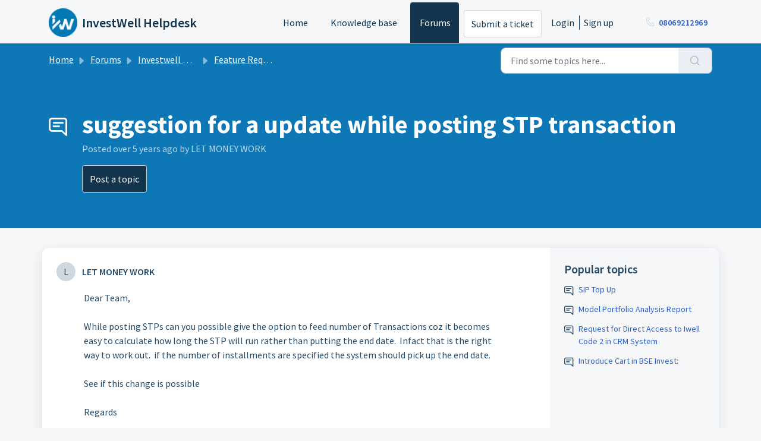

--- FILE ---
content_type: text/html; charset=utf-8
request_url: https://help.investwellonline.com/support/discussions/topics/19000029161
body_size: 7859
content:
<!DOCTYPE html>
<html lang="en" data-date-format="non_us" dir="ltr">

<head>

  <meta name="csrf-param" content="authenticity_token" />
<meta name="csrf-token" content="q/CI2EDTyfpGo8A6lnMSGRZorijh+gBNz2slj+1AzsW953ETZLd6oyU9DlE7U+akmzF30RAYQ3XJk7T18vHv1w==" />

  <link rel='shortcut icon' href='https://s3.amazonaws.com/cdn.freshdesk.com/data/helpdesk/attachments/production/19007487472/fav_icon/x011nHmpymoRuwmoO9WKeCmFhkMsLjsVwA.png' />

  <!-- Title for the page -->
<title> suggestion for a update while posting STP transaction : InvestWell Helpdesk </title>

<!-- Meta information -->

      <meta charset="utf-8" />
      <meta http-equiv="X-UA-Compatible" content="IE=edge,chrome=1" />
      <meta name="description" content= "  Dear Team,     While posting STPs can you possible give the option to feed number of Transactions coz it becomes easy to calculate how long the STP will run rather than putting the end date.  Infact that is the right way to work out.  if the number of installments are specified the system should pick up the end date.     See if this change is possible     Regards     Sunil  " />
      <meta name="author" content= "" />
       <meta property="og:title" content="suggestion for a update while posting STP transaction" />  <meta property="og:url" content="https://help.investwellonline.com/support/discussions/topics/19000029161" />  <meta property="og:image" content="https://s3.amazonaws.com/cdn.freshdesk.com/data/helpdesk/attachments/production/19007487458/logo/oH53viZadDxzGwJoYF7bqDKq4RzW4yCiDA.png?X-Amz-Algorithm=AWS4-HMAC-SHA256&amp;amp;X-Amz-Credential=AKIAS6FNSMY2XLZULJPI%2F20260120%2Fus-east-1%2Fs3%2Faws4_request&amp;amp;X-Amz-Date=20260120T134007Z&amp;amp;X-Amz-Expires=604800&amp;amp;X-Amz-SignedHeaders=host&amp;amp;X-Amz-Signature=4cdadd19986e54065c777271e8335c3fe75f580419a3bbaeaa2178481891e3f8" />  <meta property="og:site_name" content="InvestWell Helpdesk" />  <meta property="og:type" content="article" />  <meta name="twitter:title" content="suggestion for a update while posting STP transaction" />  <meta name="twitter:url" content="https://help.investwellonline.com/support/discussions/topics/19000029161" />  <meta name="twitter:image" content="https://s3.amazonaws.com/cdn.freshdesk.com/data/helpdesk/attachments/production/19007487458/logo/oH53viZadDxzGwJoYF7bqDKq4RzW4yCiDA.png?X-Amz-Algorithm=AWS4-HMAC-SHA256&amp;amp;X-Amz-Credential=AKIAS6FNSMY2XLZULJPI%2F20260120%2Fus-east-1%2Fs3%2Faws4_request&amp;amp;X-Amz-Date=20260120T134007Z&amp;amp;X-Amz-Expires=604800&amp;amp;X-Amz-SignedHeaders=host&amp;amp;X-Amz-Signature=4cdadd19986e54065c777271e8335c3fe75f580419a3bbaeaa2178481891e3f8" />  <meta name="twitter:card" content="summary" />  <link rel="canonical" href="https://help.investwellonline.com/support/discussions/topics/19000029161" /> 

<!-- Responsive setting -->
<link rel="apple-touch-icon" href="https://s3.amazonaws.com/cdn.freshdesk.com/data/helpdesk/attachments/production/19007487472/fav_icon/x011nHmpymoRuwmoO9WKeCmFhkMsLjsVwA.png" />
        <link rel="apple-touch-icon" sizes="72x72" href="https://s3.amazonaws.com/cdn.freshdesk.com/data/helpdesk/attachments/production/19007487472/fav_icon/x011nHmpymoRuwmoO9WKeCmFhkMsLjsVwA.png" />
        <link rel="apple-touch-icon" sizes="114x114" href="https://s3.amazonaws.com/cdn.freshdesk.com/data/helpdesk/attachments/production/19007487472/fav_icon/x011nHmpymoRuwmoO9WKeCmFhkMsLjsVwA.png" />
        <link rel="apple-touch-icon" sizes="144x144" href="https://s3.amazonaws.com/cdn.freshdesk.com/data/helpdesk/attachments/production/19007487472/fav_icon/x011nHmpymoRuwmoO9WKeCmFhkMsLjsVwA.png" />
        <meta name="viewport" content="width=device-width, initial-scale=1.0, maximum-scale=5.0, user-scalable=yes" /> 

  <link rel="icon" href="https://s3.amazonaws.com/cdn.freshdesk.com/data/helpdesk/attachments/production/19007487472/fav_icon/x011nHmpymoRuwmoO9WKeCmFhkMsLjsVwA.png" />

  <link rel="stylesheet" href="/assets/cdn/portal/styles/theme.css?FD003" nonce="N51iSwg0Llokxqmxce89wQ=="/>

  <style type="text/css" nonce="N51iSwg0Llokxqmxce89wQ=="> /* theme */ .portal--light {
              --fw-body-bg: #F5F7F9;
              --fw-header-bg: #F5F7F9;
              --fw-header-text-color: #12344D;
              --fw-helpcenter-bg: #0e78b7;
              --fw-helpcenter-text-color: #FFFFFF;
              --fw-footer-bg: #12344D;
              --fw-footer-text-color: #FFFFFF;
              --fw-tab-active-color: #12344D;
              --fw-tab-active-text-color: #FFFFFF;
              --fw-tab-hover-color: #FFFFFF;
              --fw-tab-hover-text-color: #12344D;
              --fw-btn-background: #FFFFFF;
              --fw-btn-text-color: #12344D;
              --fw-btn-primary-background: #12344D;
              --fw-btn-primary-text-color: #FFFFFF;
              --fw-baseFont: Source Sans Pro;
              --fw-textColor: #264966;
              --fw-headingsFont: Source Sans Pro;
              --fw-linkColor: #2C5CC5;
              --fw-linkColorHover: #2e2e2e;
              --fw-inputFocusRingColor: #EBEFF3;
              --fw-formInputFocusColor: #EBEFF3;
              --fw-card-bg: #FFFFFF;
              --fw-card-fg: #264966;
              --fw-card-border-color: #EBEFF3;
              --fw-nonResponsive: #F5F7F9;
              --bs-body-font-family: Source Sans Pro;
    } </style>

    <style type="text/css" nonce="N51iSwg0Llokxqmxce89wQ==">
      .header-contact-number {
  margin-left: 15px;
  display: flex;
  align-items: center;
}

.contact-display {
  color: #333;
  padding: 6px 8px;
  font-size: 14px;
  font-weight: 600;
  white-space: nowrap;
  letter-spacing: 0.5px;
}

/* Add space between icon and number */
.contact-display::first-letter {
  margin-right: 6px;
}

/* Mobile responsiveness */
@media (max-width: 1199px) {
  .header-contact-number {
    display: none;
  }
}

/* Show on mobile menu when expanded */
@media (max-width: 1199px) {
  .navbar-collapse.show .header-contact-number {
    display: block;
    margin: 10px 0;
    text-align: center;
  }
  
  .show .contact-display {
    display: inline-block;
  }
}



    </style>
  <link href='https://fonts.googleapis.com/css?family=Source+Sans+Pro:regular,italic,600,700,700italic' rel='stylesheet' type='text/css' nonce='N51iSwg0Llokxqmxce89wQ=='>

  <script type="text/javascript" nonce="N51iSwg0Llokxqmxce89wQ==">
    window.cspNonce = "N51iSwg0Llokxqmxce89wQ==";
  </script>

  <script src="/assets/cdn/portal/scripts/nonce.js" nonce="N51iSwg0Llokxqmxce89wQ=="></script>

  <script src="/assets/cdn/portal/vendor.js" nonce="N51iSwg0Llokxqmxce89wQ=="></script>

  <script src="/assets/cdn/portal/scripts/head.js" nonce="N51iSwg0Llokxqmxce89wQ=="></script>

  <script type="text/javascript" nonce="N51iSwg0Llokxqmxce89wQ==">
      window.store = {};
window.store = {
  assetPath: "/assets/cdn/portal/",
  defaultLocale: "en",
  currentLocale: "en",
  currentPageName: "topic_view",
  portal: {"id":19000032480,"name":"InvestWell Helpdesk","product_id":null},
  portalAccess: {"hasSolutions":true,"hasForums":true,"hasTickets":false,"accessCount":2},
  account: {"id":465499,"name":"InvestWell","time_zone":"New Delhi","companies":[]},
  vault_service: {"url":"https://vault-service.freshworks.com/data","max_try":2,"product_name":"fd"},
  blockedExtensions: "",
  allowedExtensions: "",
  search: {"all":"/support/search","solutions":"/support/search/solutions","topics":"/support/search/topics","tickets":"/support/search/tickets"},
  portalLaunchParty: {
    enableStrictSearch: false,
    ticketFragmentsEnabled: false,
    homepageNavAccessibilityEnabled: false,
    channelIdentifierFieldsEnabled: false,
  },


    googleAnalytics: {"account_number":"UA-5046009-3","domain":null,"ga4":true},



    marketplace: {"token":"eyJ0eXAiOiJKV1QiLCJhbGciOiJIUzI1NiJ9.[base64].Q4c_mtny8VSxrzomtvPv7cnLjgga_jIcYiJpdtXZO24","data_pipe_key":"634cd594466a52fa53c54b5b34779134","region":"us","org_domain":"investwell.freshworks.com"},

  pod: "us-east-1",
  region: "US",
};
  </script>


</head>

<body class="portal portal--light  ">
  
  <header class="container-fluid px-0 fw-nav-wrapper fixed-top">
  <section class="bg-light container-fluid">
    <div class="container">
      <a  id="" href="#fw-main-content" class="visually-hidden visually-hidden-focusable p-8 my-12 btn btn-outline-primary"

>Skip to main content</a>
    </div>
  </section>

  
    <section class="container">
      <nav class="navbar navbar-expand-xl navbar-light px-0 py-8 pt-xl-4 pb-xl-0">
        

    <a class="navbar-brand d-flex align-items-center" href="https://investwellonline.com/">
      <img data-src="https://s3.amazonaws.com/cdn.freshdesk.com/data/helpdesk/attachments/production/19007487458/logo/oH53viZadDxzGwJoYF7bqDKq4RzW4yCiDA.png" loading="lazy" alt="Freshworks Logo" class="lazyload d-inline-block align-top me-4 fw-brand-logo" />
      <div class="fs-22 semi-bold fw-brand-name ms-4" title="InvestWell Helpdesk">InvestWell Helpdesk</div>
   </a>


        <button class="navbar-toggler collapsed" type="button" data-bs-toggle="collapse" data-bs-target="#navbarContent" aria-controls="navbarContent" aria-expanded="false" aria-label="Toggle navigation" id="navbarContentToggler">
  <span class="icon-bar"></span>
  <span class="icon-bar"></span>
  <span class="icon-bar"></span>
</button>

        <div class="collapse navbar-collapse" id="navbarContent">
          <ul class="navbar-nav ms-auto mt-64 mt-xl-0">
            
              <li class="nav-item ">
                <a href="/support/home" class="nav-link">
                  <span class="d-md-none icon-home"></span> Home
                </a>
              </li>
            
              <li class="nav-item ">
                <a href="/support/solutions" class="nav-link">
                  <span class="d-md-none icon-solutions"></span> Knowledge base
                </a>
              </li>
            
              <li class="nav-item active">
                <a href="/support/discussions" class="nav-link">
                  <span class="d-md-none icon-forums"></span> Forums
                </a>
              </li>
            
            <li class="nav-item no-hover">
             <a  id="" href="/support/tickets/new" class="btn fw-secondary-button"

>Submit a ticket</a>
            </li>
          </ul>
          <ul class="navbar-nav flex-row align-items-center ps-8 fw-nav-dropdown-wrapper">
            

    <li class="nav-item no-hover fw-login">
      <a  id="" href="/support/login" class="nav-link pe-8"

>Login</a>
    </li>
    
      <li class="nav-item no-hover fw-signup">
        <a  id="" href="/support/signup" class="nav-link fw-border-start ps-8"

>Sign up</a>
      </li>
    


            <li class="nav-item dropdown no-hover ms-auto">
             
            </li>
          </ul>
                    <!-- ADD CONTACT NUMBER HERE -->
          <div class="header-contact-number">
            <span class="contact-display"><a  id="" href="tel:08069212969" class=""

><span class='icon-phone'></span><span dir='ltr'>08069212969</span></a></span>
          </div>

          
        </div>
      </nav>
    </section>
    <div class="nav-overlay d-none"></div>
  
</header>



<main class="fw-main-wrapper" id="fw-main-content">
    <section class="fw-sticky fw-searchbar-wrapper">
    <div class="container">
      <div class="row align-items-center py-8">
        <div class="col-md-6">
          <nav aria-label="breadcrumb">
    <ol class="breadcrumb">
        
          
            
              <li class="breadcrumb-item"><a href="/support/home">Home</a></li>
            
          
            
              <li class="breadcrumb-item breadcrumb-center-item d-none d-lg-inline-block"><a href="/support/discussions">Forums</a></li>
            
          
            
              <li class="breadcrumb-item breadcrumb-center-item d-none d-lg-inline-block"><a href="/support/discussions/19000047752">Investwell Mint</a></li>
            
          
            
              <li class="breadcrumb-item breadcrumb-center-item d-none d-lg-inline-block"><a href="/support/discussions/forums/19000187846">Feature Requests</a></li>
            
          
            
              <li class="breadcrumb-item fw-more-items d-lg-none">
                <a href="#" class="dropdown-toggle" data-bs-toggle="dropdown" aria-label="Liquid error: can&#39;t modify frozen String: &quot;Translation missing: en.portal_translations.more_links&quot;" aria-haspopup="true" aria-expanded="false">
                  ...
                </a>
                <ul class="dropdown-menu">
                  
                    
                  
                    
                      <li><a href="/support/discussions">Forums</a></li>
                    
                  
                    
                      <li><a href="/support/discussions/19000047752">Investwell Mint</a></li>
                    
                  
                    
                      <li><a href="/support/discussions/forums/19000187846">Feature Requests</a></li>
                    
                  
                    
                  
                </ul>
              </li>
              <li class="breadcrumb-item breadcrumb-active-item d-lg-none" aria-current="page">suggestion for a update while posting STP transaction</li>
            
          
        
    </ol>
</nav>

        </div>
        <div class="col-md-4 ms-auto">
          
<form action="/support/search/topics" id="fw-search-form" data-current-tab="topics">
  <div class="form-group fw-search  my-0">
    <div class="input-group">
      <input type="text" class="form-control" id="searchInput" name="term" value="" placeholder="Find some topics here..." autocomplete="off" aria-label="Find some topics here...">
      <button class="btn px-20 input-group-text" id="btnSearch" type="submit" aria-label="Search"><span class="icon-search"></span></button>
    </div>

    <div class="visually-hidden">
      <span id="srSearchUpdateMessage" aria-live="polite"></span>
    </div>

    <div class="fw-autocomplete-wrapper box-shadow bg-light br-8 p-16 d-none">
      <div class="fw-autocomplete-header " role="tablist">
        <button class="fw-search-tab " data-tab="all" role="tab" aria-selected="false">
          All
        </button>
        
          <button class="fw-search-tab " data-tab="solutions" role="tab" aria-selected="false">
            Articles
          </button>
        
        
          <button class="fw-search-tab fw-active-search-tab" data-tab="topics" role="tab" aria-selected="true">
            Topics
          </button>
        
        
      </div>

      <div class="fw-loading my-80 d-none"></div>

      <div class="fw-autocomplete-focus">

        <div class="fw-recent-search">
          <div class="fw-recent-title d-none row align-items-center">
            <div class="col-8 fs-20 semi-bold"><span class="icon-recent me-8"></span>Recent Searches</div>
            <div class="col-4 px-0 text-end"><button class="btn btn-link fw-clear-all">Clear all</button></div>
          </div>
          <p class="ps-32 fw-no-recent-searches mb-16 d-none">No recent searches</p>
          <ul class="fw-no-bullet fw-recent-searches mb-16 d-none"></ul>
        </div>

        <div class="fw-popular-articles-search">
          <p class="fs-20 semi-bold fw-popular-title d-none"><span class="icon-article me-8"></span> Popular Articles</p>
          <ul class="fw-no-bullet fw-popular-topics d-none"></ul>
        </div>

        <div class="fw-solutions-search-results fw-results d-none">
          <hr class="mt-24" />
          <div class="fw-solutions-search-results-title row align-items-center">
            <div class="col-8 fs-20 semi-bold"><span class="icon-article me-8"></span>Articles</div>
            <div class="col-4 px-0 text-end"><a class="btn btn-link fw-view-all fw-solutions-view-all" href="/support/search/solutions">View all</a></div>
          </div>
          <ul class="fw-no-bullet fw-search-results fw-solutions-search-results-container"></ul>
        </div>

        <div class="fw-topics-search-results fw-results d-none">
          <hr class="mt-24" />
          <div class="fw-topics-search-results-title row align-items-center">
            <div class="col-8 fs-20 semi-bold"><span class="icon-topic me-8"></span>Topics</div>
            <div class="col-4 px-0 text-end"><a class="btn btn-link fw-view-all fw-topics-view-all" href="/support/search/topics">View all</a></div>
          </div>
          <ul class="fw-no-bullet fw-search-results fw-topics-search-results-container"></ul>
        </div>

        <div class="fw-tickets-search-results fw-results d-none">
          <hr class="mt-24" />
          <div class="fw-tickets-search-results-title row align-items-center">
            <div class="col-8 fs-20 semi-bold"><span class="icon-ticket me-8"></span>Tickets</div>
            <div class="col-4 px-0 text-end"><a class="btn btn-link fw-view-all fw-tickets-view-all" href="/support/search/tickets">View all</a></div>
          </div>
          <ul class="fw-no-bullet fw-search-results fw-tickets-search-results-container"></ul>
        </div>
      </div>

      <div class="fw-autocomplete-noresults d-none text-center py-40">
        <img src="/assets/cdn/portal/images/no-results.png" class="img-fluid fw-no-results-img" alt="no results" />
        <p class="mt-24 text-secondary">Sorry! nothing found for <br /> <span id="input_term"></span></p>
      </div>
    </div>
  </div>
</form>

        </div>
      </div>
    </div>
  </section>
  <section class="container-fluid px-0 fw-page-title-wrapper">
    <div class="container">
      <div class="py-24 py-lg-60 mx-0 fw-search-meta-info g-0">
        <div class="fw-icon-holder pe-8">
          <span class="icon-topic"></span>
        </div>
        <div class="text-start">
          <h1 class="fw-page-title">suggestion for a update while posting STP transaction</h1>
          <p>Posted <span class="timeago " 
      title="Tue, 8 Sep, 2020 at 11:50 AM"
      data-timeago="2020-09-08 11:50:35 +0530"
      data-livestamp='2020-09-08 11:50:35 +0530'>
	  over 5 years ago
</span> by LET MONEY WORK</p>
          
            <a  id="" href="/support/discussions/topics/new?forum_id=19000187846" class="btn mt-16 new-topic-button fw-primary-button"

>Post a topic</a>
          
          
          
          
        </div>
      </div>
    </div>
  </section>

  <section class="container-fluid pt-32 pb-60">
    <div class="container px-0">
      <div class="alert alert-with-close notice hide" id="noticeajax"></div> 
      <div class="row mx-0 g-0 bg-light fw-wrapper-shadow">
        <div class="col-lg-9 fw-content-wrapper mb-16 mb-lg-0">
          <div class="fw-comments-wrapper line-numbers px-16 px-md-24 py-16">
            <div class="row pb-8 mx-0 g-0">
              <ul class="small col-md-8 d-flex fw-no-bullet fw-topic-state">
                
                
                
              </ul>
              <div class="col-md-4 fw-modified text-end">
                
              </div>
           </div>
            <div class="row meta-info align-items-center flex-column-reverse flex-md-row">
              <div class="col-md-6">
                <div class="fw-avatar d-inline-block me-8 ">
  
    <div class="fw-avatar-text">L</div>
  
</div>
                <span class="semi-bold">LET MONEY WORK</span>
                
              </div>
              <div class="col-md-6 text-md-end mt-12 mt-md-0">
                
                 <a  id="" href="/support/discussions/topics/new?forum_id=19000187846" class="btn p-8 mb-8 mb-md-0 me-4 fw-topic-action d-none fw-secondary-button new-topic-button"

>Post a topic</a>
                
                
                
                
              </div>
            </div>
            <div class="ps-lg-46 pt-16 pe-lg-64">
              <p>
                <div dir="ltr"><div>Dear Team,</div><div><br></div><div>While posting STPs can you possible give the option to feed number of Transactions coz it becomes easy to calculate how long the STP will run rather than putting the end date.  Infact that is the right way to work out.  if the number of installments are specified the system should pick up the end date.</div><div><br></div><div>See if this change is possible</div><div><br></div><div>Regards</div><div><br></div><div>Sunil</div></div>
              </p>
              

<script type="text/javascript" nonce="N51iSwg0Llokxqmxce89wQ==">
  document.querySelectorAll('.portal-attachment-thumbnail-img').forEach(function(img) {
    img.addEventListener('error', function () {
      attachment_error_image(this);
    });
  });

  const attachment_error_image = (attachment) => {
    const parentElement = attachment.parentElement;
    const defaultIcon = `<span class="icon-file-empty"></span><span class="fw-attachment-ext">${escapeHtml(attachment.dataset.extension)}</span>`;
    parentElement.innerHTML = defaultIcon;
  };
</script>
                <p class="pt-16">
    <span class="fw-topic-votes-count ">
      2 Votes
    </span>
  </p>




            </div>

            
            <hr class="mt-24" />

            <div class="fw-comments">
              <div class="fw-comments-meta row align-items-center">
                <div class="col-md-6">
                  <p class="fs-20 semi-bold">0 Comments</p>
                </div>
                
              </div>
              <div class="fw-comments-list mt-16">
			            
                    
                      
                    
                    <section class="fw-pagination-wrapper">
  
</section>
                  
                  
                    
                      <p class="fs-20">
                        
                         <a  id="" href="/support/discussions/topics/19000029161/reply" class="semi-bold"

>Login</a> 
                           or <a  id="" href="/support/signup" class="semi-bold"

>Sign up</a>
                         
                          to post a comment
                       </p>
                    
                  
              </div>
            </div>
          </div>
        </div>

        <div class="col-lg-3 fw-sidebar-wrapper">
          <aside class="bg-grey fw-sidebar">
            
             <section class="mb-20">
               <h2 class="mb-12 fs-20 semi-bold">Popular topics</h2>
               <ul class="fw-no-bullet">
                
                  <li>
                   <a  id="" href="/support/discussions/topics/19000036084" class="fw-topic"

>SIP Top Up</a>
                  </li>
                
                  <li>
                   <a  id="" href="/support/discussions/topics/19000036076" class="fw-topic"

>Model Portfolio Analysis Report</a>
                  </li>
                
                  <li>
                   <a  id="" href="/support/discussions/topics/19000036098" class="fw-topic"

>Request for Direct Access to Iwell Code 2 in CRM System</a>
                  </li>
                
                  <li>
                   <a  id="" href="/support/discussions/topics/19000036071" class="fw-topic"

>Introduce Cart in BSE Invest:</a>
                  </li>
                
               </ul>
              </section>
            

            

            

            
          </aside>
        </div>
      </div>
    </div>
  </section>
  <div class="modal fade" id="votesModal" tabindex="-1" role="dialog" aria-labelledby="VotesModal" aria-hidden="true">
    <div class="modal-dialog" role="document">
      <div class="modal-content">
        <div class="modal-header pt-12 pb-0 border-bottom-0">
          <button type="button" class="close" data-bs-dismiss="modal" aria-label="Close">
            <span aria-hidden="true">&times;</span>
          </button>
        </div>
        <div class="modal-body row pt-16 pb-32 px-32">
          <div class="col-md-12 mx-auto text-center">
            <p class="fs-18 semi-bold">People who like this</p>
          </div>
          <div class="col-12 mt-20">
            <ul class="fw-no-bullet fw-voters-container"></ul>
          </div>
        </div>
        <div class="modal-footer bg-grey">
          <button type="button" class="btn fw-secondary-button py-8" data-bs-dismiss="modal">Cancel</button>
        </div>
      </div>
    </div>
  </div>
  <div class="modal fade" id="confirmationModal" tabindex="-1" role="dialog" aria-labelledby="confirmationModal" aria-hidden="true">
    <div class="modal-dialog" role="document">
      <div class="modal-content">
        <div class="modal-body text-center pt-32 pb-32 px-32">
          <div class="fs-18 semi-bold"><span class="icon-bin"></span> Delete Comment</div>
          <p class="fs-14 mt-12">This post will be deleted permanently. Are you sure?</p>
        </div>
        <div class="modal-footer justify-content-center bg-grey">
          <button type="button" class="btn fw-btn-gradient py-8" data-bs-dismiss="modal">Cancel</button>
          <button type="button" class="btn fw-post-delete-confirmation fw-btn-delete py-8">Delete</button>
        </div>
      </div>
    </div>
  </div>
  
<div class="modal fade" id="codeInsertModal" data-bs-backdrop="static" tabindex="-1" aria-labelledby="codeInsertModal" aria-hidden="true">
  <div class="modal-dialog modal-dialog-centered modal-lg">
    <div class="modal-content p-32">
      <div class="modal-header border-0">
        <h5 class="modal-title" id="staticBackdropLabel">Code Snippet</h5>
        <button type="button" class="btn-close" data-bs-dismiss="modal" aria-label="Close"></button>
      </div>
      <div class="modal-body">
        <div class="form-group">
          <label class="form-label">Select Language</label>
          <select class="form-select choices" aria-label="Select Language" id="codeLanguage">
            
              <option value="Html">Html</option>
            
              <option value=" Css"> Css</option>
            
              <option value=" JavaScript"> JavaScript</option>
            
              <option value=" Sass"> Sass</option>
            
              <option value=" Xml"> Xml</option>
            
              <option value=" Ruby"> Ruby</option>
            
              <option value=" PHP"> PHP</option>
            
              <option value=" Java"> Java</option>
            
              <option value=" C#"> C#</option>
            
              <option value=" C++"> C++</option>
            
              <option value=" ObjectiveC"> ObjectiveC</option>
            
              <option value=" Perl"> Perl</option>
            
              <option value=" Python"> Python</option>
            
              <option value=" VB"> VB</option>
            
              <option value=" SQL"> SQL</option>
            
              <option value=" Generic Language"> Generic Language</option>
            
          </select>
        </div>
        <div class="form-group">
          <textarea class="form-control" id="codeSnippet" placeholder="Enter code here" rows="15"></textarea>
        </div>
      </div>
      <div class="modal-footer">
        <button type="button" class="btn btn-default" data-bs-dismiss="modal">Cancel</button>
        <button type="button" class="btn btn-primary" id="insertCode">Save</button>
      </div>
    </div>
  </div>
</div>
  <div class="modal fade fw-lightbox-gallery">
  <div class="fw-modal-close">
    <button class="btn btn-light py-8" data-bs-dismiss="modal" aria-label="Close preview"><strong>X</strong></button>
  </div>
  <div class="modal-dialog modal-dialog-centered modal-xl">
    <div class="modal-content align-items-center border-0">
      <div class="fw-loading d-none"></div>
      <img id="fw-lightbox-preview" class="d-none" alt="Preview">
    </div>
  </div>
  <div class="fw-lightbox-actions">
    <section id="fw-ligthbox-count" class="text-light mb-8">0 of 0</section>
    <a href="" class="fw-download btn btn-light py-8" aria-label="Download image"><span class="icon-download"></span></a>
    <button class="fw-prev btn btn-light py-8" aria-label="Previous image"><span class="icon-prev"></span></button>
    <button class="fw-next btn btn-light py-8" aria-label="Next image"><span class="icon-next"></span></button>
  </div>
</div>
</main>


 <footer class="container-fluid px-0">
   <section class="fw-contact-info">
     <p class="fw-contacts">
       <a  id="" href="tel:08069212969" class=""

><span class='icon-phone'></span><span dir='ltr'>08069212969</span></a>
     </p>
   </section>
   <section class="fw-credit">
     <nav class="fw-laws">
        
        
        
        
     </nav>
   </section>
 </footer>


  <img src='/support/discussions/topics/19000029161/hit' class='d-none' alt='Topic views count' aria-hidden='true'/>

  <div class="modal-backdrop fade d-none" id="overlay"></div>

  <script src="/assets/cdn/portal/scripts/bottom.js" nonce="N51iSwg0Llokxqmxce89wQ=="></script>

  <script src="/assets/cdn/portal/scripts/locales/en.js" nonce="N51iSwg0Llokxqmxce89wQ=="></script>


    <script src="/assets/cdn/portal/scripts/marketplace.js" nonce="N51iSwg0Llokxqmxce89wQ==" async></script>

    <script src="/assets/cdn/portal/scripts/single-topic.js" nonce="N51iSwg0Llokxqmxce89wQ=="></script>

  <script src="/assets/cdn/portal/scripts/integrations.js"  nonce="N51iSwg0Llokxqmxce89wQ==" async></script>
  





</body>

</html>

--- FILE ---
content_type: application/javascript
request_url: https://help.investwellonline.com/assets/cdn/portal/scripts/single-topic.js
body_size: 8437
content:
(window.webpackJsonp=window.webpackJsonp||[]).push([[112],{0:function(e,t,n){"use strict";function r(e,t){var n=Object.keys(e);if(Object.getOwnPropertySymbols){var r=Object.getOwnPropertySymbols(e);t&&(r=r.filter(function(t){return Object.getOwnPropertyDescriptor(e,t).enumerable})),n.push.apply(n,r)}return n}function i(e){for(var t=1;t<arguments.length;t++){var n=null!=arguments[t]?arguments[t]:{};t%2?r(Object(n),!0).forEach(function(t){f()(e,t,n[t])}):Object.getOwnPropertyDescriptors?Object.defineProperties(e,Object.getOwnPropertyDescriptors(n)):r(Object(n)).forEach(function(t){Object.defineProperty(e,t,Object.getOwnPropertyDescriptor(n,t))})}return e}function a(e){"loading"!==document.readyState?e():document.addEventListener("DOMContentLoaded",e)}function o(){var e,t=navigator,n=t.userAgent;return n.match(/chrome|chromium|crios/i)?e="chrome":n.match(/firefox|fxios/i)?e="firefox":n.match(/safari/i)?e="safari":n.match(/opr\//i)?e="opera":n.match(/edg/i)&&(e="edge"),e}function c(e){var t=arguments.length>1&&void 0!==arguments[1]?arguments[1]:"/support/",n=new URL(window.location.href).pathname,r=n.split(t)[0];return r?"".concat(r).concat(e):e}function s(e,t,n){var r=e.hasAttribute("disabled"),i=JSON.stringify(t)!==JSON.stringify(n);i?r&&e.removeAttribute("disabled"):!r&&e.setAttribute("disabled",!0)}n.d(t,"i",function(){return a}),n.d(t,"d",function(){return b}),n.d(t,"p",function(){return g}),n.d(t,"w",function(){return w}),n.d(t,"r",function(){return k}),n.d(t,"M",function(){return _}),n.d(t,"K",function(){return O}),n.d(t,"t",function(){return x}),n.d(t,"I",function(){return S}),n.d(t,"F",function(){return E}),n.d(t,"b",function(){return j}),n.d(t,"k",function(){return T}),n.d(t,"f",function(){return q}),n.d(t,"O",function(){return L}),n.d(t,"A",function(){return I}),n.d(t,"o",function(){return A}),n.d(t,"x",function(){return C}),n.d(t,"D",function(){return m}),n.d(t,"C",function(){return v}),n.d(t,"m",function(){return N}),n.d(t,"J",function(){return P}),n.d(t,"B",function(){return M}),n.d(t,"n",function(){return F}),n.d(t,"e",function(){return R}),n.d(t,"l",function(){return D}),n.d(t,"j",function(){return B}),n.d(t,"c",function(){return z}),n.d(t,"z",function(){return U}),n.d(t,"h",function(){return J}),n.d(t,"N",function(){return V}),n.d(t,"L",function(){return s}),n.d(t,"q",function(){return H}),n.d(t,"s",function(){return W}),n.d(t,"E",function(){return $}),n.d(t,"a",function(){return o}),n.d(t,"y",function(){return c}),n.d(t,"u",function(){return Y}),n.d(t,"g",function(){return X}),n.d(t,"H",function(){return K}),n.d(t,"v",function(){return Z}),n.d(t,"G",function(){return ee});var u=n(1),l=n.n(u),d=n(9),f=n.n(d),p=n(16),h=n(2),m=function(e){var t=document.createElement("div");return t.textContent=e,t.innerHTML.replace(/"/g,"&quot;")},v=function(e){try{return encodeURIComponent(e)}catch(t){return e}},g=function(){return window.localStorage.getItem("recentSearches")?JSON.parse(window.localStorage.getItem("recentSearches")):[]},b=function(){localStorage.setItem("recentSearches","")},y=function(){return window.store.currentLocale||window.store.defaultLocale},w=function(){var e=document.querySelector(".fw-recent-searches"),t=g();e.innerHTML=t.map(function(e){return'<li><a class="ps-32 line-clamp-2" href="/'.concat(y(),"/support/search?term=").concat(v(e),'">').concat(m(e),"</a></li>")}).join("")},k=function(e,t){return e&&e.classList.contains(t)},_=function(e){var t=[].concat(e);t.forEach(function(e){e&&e.classList.toggle("d-none")})},O=function(e){var t=arguments.length>1&&void 0!==arguments[1]?arguments[1]:"primary",n=[].concat(e);n.forEach(function(e){k(e,"btn-".concat(t))?e.classList.replace("btn-".concat(t),"btn-outline-".concat(t)):e.classList.replace("btn-outline-".concat(t),"btn-".concat(t))})},x=function(e){var t=[].concat(e);t.forEach(function(e){e&&!e.classList.contains("d-none")&&e.classList.add("d-none")})},S=function(e){var t=[].concat(e);t.forEach(function(e){e&&e.classList.contains("d-none")&&e.classList.remove("d-none")})},E=function(e,t){Object.keys(t).forEach(function(n){e.setAttribute(n,t[n])})},j=function(e){var t=document.createElement("input");E(t,{type:"hidden",name:"authenticity_token",value:window.csrfToken}),e.appendChild(t)},T=function(e,t){return fetch(e,i(i({},t),{},{headers:{"X-CSRF-Token":window.csrfToken}}))},q=function(e){var t=arguments.length>1&&void 0!==arguments[1]?arguments[1]:300,n=null;return function(){for(var r=arguments.length,i=new Array(r),a=0;r>a;a++)i[a]=arguments[a];clearTimeout(n),n=setTimeout(function(){e.apply(void 0,i)},t)}},L=function(e,t){e&&e.addEventListener("change",function(e){var t={};t[e.target.id]=e.target.value,Object(h.d)(e.target,Object(h.a)(e.target),t)}),t&&EventManager.on("click",t,function(){return e.dataset.formChanged=!1,Object(h.c)(e,Object(h.b)(e))?Promise.resolve():Promise.reject()})},I=function(e){[].concat(l()(e.querySelectorAll(".form-group .form-control")),l()(e.querySelectorAll(".form-group .form-check-input"))).forEach(function(e){k(e,"invalid")&&(e.classList.remove("invalid"),"checkbox"===e.type?(e.nextElementSibling.nextElementSibling.classList.remove("d-block"),e.nextElementSibling.nextElementSibling.classList.add("d-none")):(e.nextElementSibling.classList.remove("d-block"),e.nextElementSibling.classList.add("d-none")))})},A=function(e){return e.charCode?e.charCode:e.keyCode?e.keyCode:e.which?e.which:0},C=function(e){var t=A(e);return t>=48&&57>=t||t>=65&&90>=t||t>=96&&105>=t||8===t||32===t?!0:!1},P=function(e,t){return sessionStorage.setItem(e,JSON.stringify(t))},N=function(e){return sessionStorage.getItem(e)?JSON.parse(sessionStorage.getItem(e)):void 0},M=function(e){return sessionStorage.removeItem(e)},F=function(e){var t=["Bytes","KB","MB","GB","TB"];if(!e)return"0 Byte";var n=parseInt(Math.floor(Math.log(e)/Math.log(1024)));return"".concat(Math.round(e/Math.pow(1024,n),2)," ").concat(t[n])},R=function(e){return e.replace(/[A-Z]/g,function(e,t){return(0!==t?"-":"")+e.toLowerCase()})},D=function(e,t){for(var n=arguments.length>2&&void 0!==arguments[2]?arguments[2]:null;e&&e.tagName!==t.toUpperCase();){if(n&&e.tagName===n)return null;e=e.parentElement}return e},B={email:{presence:!0,email:!0}},z=50,U=function(){var e=arguments.length>0&&void 0!==arguments[0]?arguments[0]:[],t={},n=new URLSearchParams(document.location.search);return n.forEach(function(n,r){var i=decodeURIComponent(n);e.includes(r)||(r in t?t[r].push(i):t[r]=[i])}),t},J=function(e){return JSON.parse(JSON.stringify(e))},V=function(e){if(window.history.replaceState){var t="".concat(window.location.protocol,"//").concat(window.location.host).concat(window.location.pathname,"?").concat(e);window.history.replaceState({path:t},"",t)}},H=function(e){return"choicesInstance"in e},W=function(e){return"_flatpickr"in e},$=function(e){return e.offsetHeight+e.scrollTop>=e.scrollHeight},G=function(e,t){var n=e.getAttribute("aria-describedby");n&&!t.getAttribute("aria-describedby")&&t.setAttribute("aria-describedby",n)},Y=function(e){var t={altInput:!0,altInputClass:"form-control alt-flatpickr-input",altFormat:"j M, Y",dateFormat:"Y-m-d",locale:window.I18n.t("portal_js_translations.flatpickr_translations"),onReady:function(e,t,n){n.altInput&&n.input&&G(n.input,n.altInput)}};e.querySelectorAll('input[type="date"]').forEach(function(e){Object(p.a)(e,t)})},X=function(e){try{var t=e?String(e):"";return t.replace(/&lt;?/g,"<").replace(/&gt;?/g,">")}catch(n){return e}},K=function(e){var t,n,r,i,a,o,c;if(null!==e&&void 0!==e&&null!==(t=e.defaults)&&void 0!==t&&t.options){null!==(n=window)&&void 0!==n&&null!==(r=n.store)&&void 0!==r&&null!==(i=r.portalLaunchParty)&&void 0!==i&&i.enableStrictSearch&&(e.defaults.options.searchFields=["label"],e.defaults.options.fuseOptions={threshold:.1,ignoreLocation:!0,distance:1e3});var s=null===(a=window)||void 0===a?void 0:null===(o=a.store)||void 0===o?void 0:null===(c=o.portalLaunchParty)||void 0===c?void 0:c.homepageNavAccessibilityEnabled,u=document.getElementById("navbarContent");s&&u&&u.classList.add("home_nav_accessibility_lp")}},Q=["notice","warning","error"],Z=function(){setTimeout(function(){Q.forEach(function(e){var t=document.querySelector("#".concat(e,".alert"));t&&t.focus()})},500)},ee=function(e){var t=e.containerOuter.element,n=t.closest(".form-group");if(n){var r=n.querySelector("div.invalid-feedback"),i=r&&r.id;i&&!t.getAttribute("aria-describedby")&&t.setAttribute("aria-describedby",i)}}},2:function(e,t,n){"use strict";n.d(t,"b",function(){return p}),n.d(t,"a",function(){return f}),n.d(t,"c",function(){return m}),n.d(t,"d",function(){return h});var r=n(3),i=n.n(r),a=n(1),o=n.n(a),c=n(10),s=n.n(c),u=function(e){var t=arguments.length>1&&void 0!==arguments[1]?arguments[1]:{},n=t;switch(e.type){case"email":""!==e.value&&(n.email={message:window.I18n.translate("portal_validation.email")});break;case"url":""!==e.value&&(n.url={message:window.I18n.translate("portal_validation.url")});break;case"text":""!==e.value&&(e.dataset.decimal||e.dataset.number)&&(e.dataset.decimal&&(n.format={pattern:/^-?\d+(\.\d{0,2})?$/i,message:window.I18n.translate("portal_validation.decimal")}),e.dataset.number&&(n.format={pattern:/^-?\d+$/i,message:window.I18n.translate("portal_validation.number")}))}return n},l=function(e,t){if(e){var n=document.getElementById(e),r=document.querySelector(".invalid-feedback.".concat(e));n&&n.classList.add("invalid"),r&&(r.innerHTML=t,r.classList.add("d-block"))}},d=function(e){if(e){var t=document.getElementById(e),n=document.querySelector(".invalid-feedback.".concat(e));t&&t.classList.remove("invalid"),n&&(n.classList.remove("d-block"),n.innerHTML="")}},f=function(e){var t={},n=u(e);return Object.keys(n).length&&(t[e.id]=n),t},p=function(e){var t={};return[].concat(o()(e.querySelectorAll(":not(.d-none).form-group .form-control")),o()(e.querySelectorAll(":not(.d-none).form-check .form-check-input")),o()(e.querySelectorAll(".nested_field :not(.d-none).form-check .form-check-input"))).forEach(function(e){var n=u(e);e.required&&""!==e.id&&(n.presence={message:window.I18n.translate("portal_validation.required"),allowEmpty:!1}),Object.keys(n).length&&(t[e.id]=n)}),t},h=function(e,t,n){d(e.id);var r=s()(n,t,{fullMessages:!1});if(r){var a=i()(r[e.id],1),o=a[0];l(e.id,o)}},m=function(e,t){var n={};[].concat(o()(e.querySelectorAll(":not(.d-none).form-group .form-control")),o()(e.querySelectorAll(":not(.d-none).form-check .form-check-input")),o()(e.querySelectorAll(".nested_field :not(.d-none).form-check .form-check-input"))).forEach(function(e){d(e.id),"checkbox"===e.type?n[e.id]=e.checked?"true":"":"textarea"===e.type&&e.classList.contains("rich-editor")?n[e.id]=e.previousElementSibling.querySelector(".fr-element").innerText:n[e.id]=e.value});var r=s()(n,t,{fullMessages:!1});return r?(e.dataset.errors=!0,Object.entries(r).forEach(function(e){var t=i()(e,2),n=t[0],r=t[1],a=i()(r,1),o=a[0];l(n,o)}),document.querySelector(".invalid").focus(),!1):(e.dataset.errors=!1,!0)}},24:function(e,t,n){"use strict";function r(e,t){function n(e){var t=e.search.records.map(function(e){return{label:e.data[e.metadata.primary_field_name],value:e.display_id}}),n=i.config.choices.find(function(e){return e.placeholder});if(n.selected=!1,i.clearChoices(),i.setChoices([n].concat(t)),r&&!t.length){var a="function"==typeof i.config.noResultsText?i.config.noResultsText():i.config.noResultsText,o=i._getTemplate("notice",a,"no-results");i.choiceList.element.append(o)}i.containerInner.element.querySelector(".choices__item--selectable").classList.remove("loading")}var r=t.detail.value,i=e.choicesInstance,a=e.id.split("helpdesk_ticket_custom_field_")[1],o=e.dataset.primaryContactAssoc,s="/api/_/support/ticket/custom_objects/search?term=".concat(encodeURIComponent(r),"&field_name=").concat(encodeURIComponent(a));o&&(s+="&primary_contact_assoc=".concat(encodeURIComponent(o))),i.containerInner.element.querySelector(".choices__item--selectable").classList.add("loading"),Object(c.k)(s,{method:"GET"}).then(function(e){return e.json()}).then(n)}function i(e){e.querySelectorAll(s).forEach(u)}var a=n(8),o=n.n(a),c=n(0),s='[data-lookup-field="true"]',u=function(e){var t={searchEnabled:!0,searchPlaceholderValue:window.I18n.t("portal_js_translations.please_enter_one_or_more"),shouldSort:!1,removeItemButton:!0,classNames:{containerOuter:"choices form-select hide-default-option"},noResultsText:window.I18n.t("portal_js_translations.search.sr_no_result_msg"),callbackOnInit:function(){var e,t=this.containerInner.element.querySelector("select"),n=t.dataset,r=n.selectedRecordId,i=n.selectedRecordText;if(i)e={label:i,value:r};else{var a=t.querySelector("option").textContent;e={label:a,value:""}}this.setValue([e])}};e.choicesInstance=new o.a(e,t);var n;e.addEventListener("search",function(t){var i;null===(i=e.choicesInstance.choiceList.getChild(".has-no-results"))||void 0===i?void 0:i.remove(),clearTimeout(n),n=setTimeout(function(){r(e,t)},250)})};t.a=i},270:function(e,t,n){"use strict";n.r(t);var r=n(7),i=(n(33),n(83),n(0)),a=n(36),o=n(37);Object(i.i)(function(){var e=document.querySelectorAll(".fw-topic-action"),t=document.querySelector("#new_post"),n=document.querySelectorAll(".fw-follow-button"),c=document.querySelectorAll(".fw-solve-button"),s=document.querySelector(".fw-topic-vote"),u=document.querySelector(".fw-topic-votes-count"),l=document.querySelectorAll(".fw-comment-button"),d=document.querySelectorAll(".fw-post-delete-button"),f=document.querySelector(".fw-post-delete-confirmation"),p=document.querySelector(".fw-cancel-comment"),h=document.querySelectorAll(".fw-comment-vote"),m=document.querySelector(".fw-comment-fake-box"),v=document.querySelector("#add-reply-form"),g=document.querySelectorAll(".fw-best-answer-button"),b=document.querySelector(".fw-best-answer"),y=document.querySelector(".fw-best-answer-votes-count"),w=document.querySelector(".fw-best-answer-comment"),k=document.querySelector(".fw-comment-best-answer-votes-count"),_=document.querySelector(".fw-forum-sort-filter"),O=document.querySelectorAll(".fw-votelist-button"),x=document.querySelector(".fw-voters-container"),S=document.querySelector(".topic-reply-button"),E=function(e){var t=document.createElement("form");Object(i.F)(t,{method:"post",action:e.dataset.href});var n=document.createElement("input");Object(i.F)(n,{type:"hidden",name:"_method",value:e.dataset.method}),t.appendChild(n),Object(i.b)(t),document.body.appendChild(t),t.submit()},j=function(e){Object(i.F)(e,{"data-state":"like","aria-label":"like","data-count":Number(e.dataset.count)+1}),e.dataset.unlikeUrl&&e.setAttribute("data-href",e.dataset.unlikeUrl),Object(i.K)(e)},T=function(e){Object(i.F)(e,{"data-state":"unlike","aria-label":"unlike","data-count":Number(e.dataset.count)-1}),e.dataset.likeUrl&&e.setAttribute("data-href",e.dataset.likeUrl),Object(i.K)(e)};_&&_.addEventListener("change",function(){window.location.href=this.value}),t&&S&&(t.addEventListener("submit:failed",function(){return Object(a.a)(S)}),EventManager.on("submit",t,function(){return Object(a.a)(S),Promise.resolve()})),document.addEventListener("scroll",function(){if(e&&window.innerWidth>=1024){var t=document.documentElement.scrollTop;t>140?e.forEach(function(e){Object(i.I)(e)}):e.forEach(function(e){Object(i.t)(e)})}}),Object(i.O)(t,S),["click","keypress"].forEach(function(e){n&&n.forEach(function(t){t.addEventListener(e,function(e){e.preventDefault(),Object(r.a)(e)===!0&&Object(i.k)(this.dataset.href,{method:"PUT"}).then(function(){n.forEach(function(e){"follow"===e.dataset.state?(Object(i.F)(e,{"data-state":"following","aria-label":window.I18n.t("portal_js_translations.discussions.following")}),e.innerHTML=window.I18n.t("portal_js_translations.discussions.following")):(Object(i.F)(e,{"data-state":"follow","aria-label":window.I18n.t("portal_js_translations.discussions.follow")}),e.innerHTML=window.I18n.t("portal_js_translations.discussions.follow"))})})})}),c&&c.forEach(function(t){t.addEventListener(e,function(e){e.preventDefault(),Object(r.a)(e)===!0&&E(t)})}),O&&O.forEach(function(t){t.addEventListener(e,function(e){e.preventDefault(),Object(i.k)(e.target.dataset.href,{method:"GET"}).then(function(e){return e.text()}).then(function(e){x.innerHTML=e})})}),s&&s.addEventListener(e,function(e){Object(r.a)(e)===!0&&Object(i.k)(this.dataset.href,{method:"PUT"}).then(function(){"like"===s.dataset.state?T(s):j(s),s.dataset.count>0?(u.innerHTML=s.dataset.count.concat(" ".concat(window.I18n.t("portal_js_translations.discussions.votes"))),Object(i.I)(u)):Object(i.M)(u)})}),h&&h.forEach(function(t){t.addEventListener(e,function(e){var n=Object(i.r)(t,"fw-best-answer-comment")||Object(i.r)(t,"best-answer");Object(r.a)(e)===!0&&Object(i.k)(this.dataset.href,{method:"PUT"}).then(function(){var e="like"===t.dataset.state?T:j;e(t),Object(i.r)(t,"fw-best-answer-comment")&&e(b),Object(i.r)(t,"fw-best-answer")&&e(w);var r=t.dataset.count.concat(" ".concat(window.I18n.t("portal_js_translations.discussions.votes")));Number(t.dataset.count)>0?n?(y.innerHTML=r,k.innerHTML=r,Object(i.I)([y,k])):(t.nextElementSibling.innerHTML=r,Object(i.I)(t.nextElementSibling)):n?Object(i.M)([y,k]):Object(i.M)(t.nextElementSibling)})})}),d&&d.forEach(function(t){t.addEventListener(e,function(e){Object(r.a)(e)===!0&&Object(i.F)(f,{"data-href":t.dataset.href,"data-method":t.dataset.method})})}),f&&f.addEventListener(e,function(e){Object(r.a)(e)===!0&&E(f)}),g&&g.forEach(function(t){t.addEventListener(e,function(e){Object(r.a)(e)===!0&&E(t)})}),l&&l.forEach(function(t){t.addEventListener(e,function(e){if(Object(r.a)(e)===!0){e.preventDefault(),Object(i.t)(m),Object(i.I)(v),v.scrollIntoView();var t=document.querySelector(".fr-element.fr-view");t.focus()}})}),p&&p.addEventListener(e,function(e){Object(r.a)(e)===!0&&(e.preventDefault(),Object(i.t)(v),Object(i.I)(m))})}),Object(o.a)(".fw-comments-wrapper",[".fr-dib",".fr-dii"])});n(82),n(85)},28:function(e,t,n){"use strict";var r=n(3),i=n.n(r),a=function(e){var t=arguments.length>1&&void 0!==arguments[1]?arguments[1]:!1,n=document.createElement("script");Object.entries(e).forEach(function(e){var t=i()(e,2),r=t[0],a=t[1],o="boolean"==typeof a?"":a;n.setAttribute(r,o)});var r=t?"head":"body",a=document.querySelector("".concat(r," script"));return a.parentNode.insertBefore(n,a),new Promise(function(e,t){n.onload=function(){e.apply(void 0,arguments)},n.onerror=function(){t(new Error("Error in loading scripts"))}})};t.a=a},33:function(e,t,n){"use strict";var r=n(8),i=n.n(r),a=n(0),o=n(24);Object(a.i)(function(){document.querySelectorAll(".choices").forEach(function(e){var t={searchEnabled:e.options&&e.options.length>3,shouldSort:!1,classNames:{containerOuter:"choices form-select"},searchResultLimit:25,noResultsText:window.I18n.t("portal_js_translations.search.sr_no_result_msg"),callbackOnInit:function(){var e=document.querySelector(".choices.form-select"),t=e.parentElement.querySelector("label")&&e.parentElement.querySelector("label").textContent;t&&e.setAttribute("aria-label",t),Object(a.G)(this)}};e.choicesInstance=new i.a(e,t)}),Object(o.a)(document)})},36:function(e,t,n){"use strict";var r=function(e){e.classList.toggle("disabled");var t=e.dataset.submitText,n=e.innerText;e.innerText=t,e.dataset.submitText=n};t.a=r},37:function(e,t,n){"use strict";function r(e){var t=arguments.length>1&&void 0!==arguments[1]?arguments[1]:[],n=0,r=t.length>0?"".concat(e," img").concat(t.join(", ".concat(e," img"))):"".concat(e," img"),a=document.querySelectorAll(r),o=document.querySelector(".fw-lightbox-actions"),c=o.querySelector(".fw-prev"),s=o.querySelector(".fw-next"),u=o.querySelector(".fw-download"),l=document.querySelector(".fw-lightbox-gallery"),d=new i.b(l),f=l.querySelector("#fw-lightbox-preview"),p=l.querySelector(".fw-loading"),h=o.querySelector("#fw-ligthbox-count"),m=[],v=0,g=function(){p.classList.add("d-none"),f.classList.remove("d-none")},b=function(){p.classList.remove("d-none"),f.classList.add("d-none")},y=function(){h.innerHTML="".concat(v+1," ").concat(window.I18n.translate("portal_js_translations.lightbox.of")," ").concat(m.length)},w=function(){b(),f.setAttribute("src",m[v].src),f.setAttribute("alt",m[v].alt),f.complete?g():f.addEventListener("load",g),m[v].id?(u.setAttribute("href","/helpdesk/attachments/".concat(m[v].id,"?download=true")),u.classList.remove("d-none")):u.classList.add("d-none"),y()};a.forEach(function(e){var t=e.parentElement;"A"===t.nodeName||t.classList.contains("fw-attachment-type")||(e.dataset.index=n,e.classList.add("fw-lightbox-img"),m.push({src:e.src,id:e.dataset.id||e.dataset.attachment_id||e.dataset.fileid,alt:e.alt}),e.addEventListener("click",function(e){e.preventDefault(),v=parseInt(e.currentTarget.dataset.index),w(),d.show()}),n++)}),c.addEventListener("click",function(e){e.preventDefault(),v>0&&(v-=1,w())}),s.addEventListener("click",function(e){e.preventDefault(),v<m.length-1&&(v+=1,w())})}var i=n(26);t.a=r},7:function(e,t,n){"use strict";function r(e){var t;if("click"===e.type)t=!0;else if("keypress"===e.type){var n=e.charCode||e.keyCode;(32===n||13===n)&&(t=!0)}else t=!1;return t}t.a=r},81:function(e,t,n){function r(e){if(!n.o(i,e))return Promise.resolve().then(function(){var t=new Error("Cannot find module '"+e+"'");throw t.code="MODULE_NOT_FOUND",t});var t=i[e],r=t[0];return n.e(t[1]).then(function(){return n.t(r,7)})}var i={"./ar":[41,1],"./ar.js":[41,1],"./bs":[42,2],"./bs.js":[42,2],"./cs":[43,3],"./cs.js":[43,3],"./da":[44,4],"./da.js":[44,4],"./de":[45,5],"./de.js":[45,5],"./el":[46,6],"./el.js":[46,6],"./en_ca":[47,7],"./en_ca.js":[47,7],"./en_gb":[48,8],"./en_gb.js":[48,8],"./es":[49,9],"./es.js":[49,9],"./et":[50,10],"./et.js":[50,10],"./fa":[51,11],"./fa.js":[51,11],"./fi":[52,12],"./fi.js":[52,12],"./fr":[53,13],"./fr.js":[53,13],"./he":[54,14],"./he.js":[54,14],"./hr":[55,15],"./hr.js":[55,15],"./hu":[56,16],"./hu.js":[56,16],"./id":[57,17],"./id.js":[57,17],"./it":[58,18],"./it.js":[58,18],"./ja":[59,19],"./ja.js":[59,19],"./ko":[60,20],"./ko.js":[60,20],"./ku":[61,21],"./ku.js":[61,21],"./me":[62,22],"./me.js":[62,22],"./nb":[63,23],"./nb.js":[63,23],"./nl":[64,24],"./nl.js":[64,24],"./pl":[65,25],"./pl.js":[65,25],"./pt_br":[66,26],"./pt_br.js":[66,26],"./pt_pt":[67,27],"./pt_pt.js":[67,27],"./ro":[68,28],"./ro.js":[68,28],"./ru":[69,29],"./ru.js":[69,29],"./sk":[70,30],"./sk.js":[70,30],"./sl":[71,31],"./sl.js":[71,31],"./sr":[72,32],"./sr.js":[72,32],"./sv":[73,33],"./sv.js":[73,33],"./th":[74,34],"./th.js":[74,34],"./tr":[75,35],"./tr.js":[75,35],"./uk":[76,36],"./uk.js":[76,36],"./vi":[77,37],"./vi.js":[77,37],"./zh_cn":[78,38],"./zh_cn.js":[78,38],"./zh_tw":[79,39],"./zh_tw.js":[79,39]};r.keys=function(){return Object.keys(i)},r.id=81,e.exports=r},82:function(e,t,n){"use strict";var r=n(7),i=n(0),a=n(28);Object(i.i)(function(){var e=0,t=20971520,n=20971520,o=/(?:\.([^.]+))?$/,c=document.getElementById("upload_file"),s=document.getElementById("files_list"),u=[],l=[],d="cloudApps"in window.store,f=[];d&&""!==window.store.cloudApps.dropboxAppKey&&Object(a.a)({id:"dropboxjs",src:"https://www.dropbox.com/static/api/2/dropins.js","data-app-key":window.store.cloudApps.dropboxAppKey});var p=function(e){var t=new DataTransfer;return e.forEach(function(e){t.items.add(e)}),t.files},h=function(){return Array.from(s.files)},m=function(e){s.files=p(e)},v=function(e){return e.size<=t},g=function(t){return t?t.size+e<=n:n>=e},b=function(e){var t=window.store.blockedExtensions.split(","),n=new RegExp(o).exec(e.name)[1];return n&&t.includes(n.toLowerCase())},y=function(e){var t=window.store.allowedExtensions.split(","),n=new RegExp(o).exec(e.name)[1];return n&&t.includes(n.toLowerCase())},w=function(e){var t=arguments.length>1&&void 0!==arguments[1]?arguments[1]:"",n="error"===t,r=e.provider||"file";return"<div\n      class='".concat(n?"errorAttachment":"proper-attachments-list"," attachment-props-container d-inline-block align-top'\n      id='attachment_").concat(e.id,"'\n      data-fileid='").concat(e.id,"'\n      data-filesize='").concat(e.size,"'\n  >\n    <div class='attachment file-container file-props-font d-inline-block position-relative ").concat(n?"error-file":"","'>\n      <span class='remove-file-icon position-absolute' aria-hidden='true' data-provider='").concat(r,"' data-fileid='").concat(e.id,"'>&times;</span>\n      <span class='file-name position-absolute overflow-hidden ").concat(n?"text-decoration-line-through":"","' title='").concat(e.name,"'>").concat(e.name,"</span>\n      <span class='file-size position-absolute ").concat(n?"text-decoration-line-through":"","'>(").concat(e.humanizedSize,")</span>\n    </div>\n  </div>")},k=function(e,t,n){var i=document.getElementById("".concat(t,"_error_heading"));i.innerHTML=n;var a=document.getElementById("".concat(t,"_error_attachments_list"));a.insertAdjacentHTML("beforeend",w(e,"error"));var o=a.querySelector("#attachment_".concat(e.id," .remove-file-icon"));["click","keypress"].forEach(function(n){o.addEventListener(n,function(n){Object(r.a)(n)===!0&&(n.target.parentElement.parentElement.remove(),a.firstElementChild||(i.innerHTML=""),"cumulative"===t?u=u.filter(function(t){return t.id!==e.id}):l=l.filter(function(t){return t.id!==e.id}))})})},_=function(t,n){var r=parseInt(t.dataset.fileid);n&&document.getElementById("cloud_attachment_input_".concat(r)).remove();var i=h(),a=t.dataset.filesize,o=i.filter(function(e){return e.id!==r});m(o),e-=a,t.remove();var c=u;u=[];var s=document.getElementById("cumulative_error_attachments_list");s.innerHTML="";var l=document.getElementById("cumulative_error_heading");l.innerHTML="",S(c)},O=function(e){var t=document.getElementById("attachments_list");t.insertAdjacentHTML("beforeend",w(e));var n=t.querySelector("#attachment_".concat(e.id," .remove-file-icon"));["click","keypress"].forEach(function(e){n.addEventListener(e,function(e){if(Object(r.a)(e)===!0){var t="file"!==e.target.dataset.provider;_(e.target.parentElement.parentElement,t)}})})},x=function(){var e=document.querySelectorAll(".proper-attachments-list");return e.length?e[e.length-1].dataset.fileid:0},S=function(r){var a=x(),o=h(),c=o.concat(u,l),s=r.filter(function(e){return!c.find(function(t){return t.name===e.name&&t.size===e.size&&t.type===e.type})});s.forEach(function(r){r.id=++a,r.humanizedSize=Object(i.n)(r.size);var c=""!==window.store.blockedExtensions?!b(r):!0;if(1==c&&(c=""!==window.store.allowedExtensions?y(r):!0),c){var s=!v(r),d=!g(r);s&&(k(r,"individual",window.I18n.t("portal_js_translations.attachment_upload.individual_size_exceeded",{size:Object(i.n)(t)})),l.push(r)),s||d&&(k(r,"cumulative",window.I18n.t("portal_js_translations.attachment_upload.cumulative_size_exceeded",{size:Object(i.n)(n)})),u.push(r)),s||d||(O(r),o.push(r),e+=r.size)}else k(r,"individual",window.I18n.t("portal_js_translations.attachment_upload.extension_blocked")),l.push(r)}),m(o)};null===c||void 0===c?void 0:c.addEventListener("change",function(e){var t=Object.values(e.target.files);S(t)});var E=function(e){return f.some(function(t){return t.link===e})},j=function(e,t,n){if(!E(e.link)){var r=document.createElement("input");r.id="cloud_attachment_input_".concat(parseInt(n)),r.type="hidden",r.value=JSON.stringify(e),r.name="[cloud_file_attachments][]",t.appendChild(r),f.push(e),O(e)}},T=function(e){var t={success:function(t){var n=parseInt(x())+1,r={id:n,link:t[0].link,name:t[0].name,size:t[0].bytes,humanizedSize:Object(i.n)(t[0].bytes),provider:"dropbox"};j(r,e,n)}};Dropbox.choose(t)};["click","keypress"].forEach(function(e){document.querySelectorAll("[data-attach-type]").forEach(function(t){t.addEventListener(e,function(e){e.preventDefault();var n=t.dataset.attachType;if(Object(r.a)(e))switch(n){case"dropbox":T(t.parentElement);break;default:c.click()}})})})})},83:function(e,t,n){"use strict";function r(){document.querySelectorAll('[rel="highlighter"]').forEach(function(e){e.addEventListener("click",function(){this.setAttribute("data-fw-edit",!0),y.setAttribute("data-fw-edit",!0),y.value=this.innerText,w.value=this.dataset.codeBrush,k.show()})})}function i(e){var t=e.selection.element(),n=e.node.blockParent(t)?e.node.blockParent(t):t,r=window.getComputedStyle(t),i={styles:{},formats:{}},a=["strong","em","u","s"],o=["backgroundColor","color"];return o.forEach(function(e){if("backgroundColor"===e&&a.includes(t.tagName.toLowerCase())){var o=Object(g.l)(t,"SPAN",n.tagName);if(o)return void(i.styles[e]=window.getComputedStyle(o)[e])}i.styles[e]=r[e]}),a.forEach(function(t){i.formats[t]=e.format.is(t)}),i}function a(e,t){var n=Object.keys(e);if(Object.getOwnPropertySymbols){var r=Object.getOwnPropertySymbols(e);t&&(r=r.filter(function(t){return Object.getOwnPropertyDescriptor(e,t).enumerable})),n.push.apply(n,r)}return n}function o(e){for(var t=1;t<arguments.length;t++){var n=null!=arguments[t]?arguments[t]:{};t%2?a(Object(n),!0).forEach(function(t){u()(e,t,n[t])}):Object.getOwnPropertyDescriptors?Object.defineProperties(e,Object.getOwnPropertyDescriptors(n)):a(Object(n)).forEach(function(t){Object.defineProperty(e,t,Object.getOwnPropertyDescriptor(n,t))})}return e}var c,s=n(9),u=n.n(s),l=n(19),d=n.n(l),f=n(5),p=n.n(f),h=n(23),m=n.n(h),v=(n(105),n(106),n(107),n(108),n(109),n(26)),g=n(0),b=document.querySelector("#codeInsertModal"),y=b.querySelector("#codeSnippet"),w=b.querySelector("#codeLanguage"),k=new v.b(b),_=document.querySelector("#insertCode");_.addEventListener("click",function(){var e=document.querySelector(".rich-editor")["data-froala.editor"],t=w.value,n=y.value;if(n=n.replace(/\t/g,"  "),"true"===y.dataset.fwEdit){var i=document.querySelector('pre[data-fw-edit="true"]');i.innerText=n,i.setAttribute("data-code-brush",t),i.setAttribute("data-fw-edit",!1),y.setAttribute("data-fw-edit",!1),k.hide()}else{var a=document.createElement("div"),o=document.createElement("pre");o.setAttribute("rel","highlighter"),o.setAttribute("contenteditable","false"),o.classList.add("inserted-code"),t&&o.setAttribute("data-code-brush",t),o.innerText=n,a.appendChild(o),e.selection.restore(),e.html.insert(a.outerHTML),e.html.insert("<p></p>"),e.undo.saveStep(),r(),k.hide(),e.events.focus(),Object.keys(c.formats).forEach(function(t){c.formats[t]&&e.format.apply(t)}),Object.keys(c.styles).forEach(function(t){e.format.applyStyle(Object(g.e)(t),c.styles[t])})}}),m.a.DefineIcon("code",{NAME:"code",SVG_KEY:"codeView"}),m.a.RegisterCommand("code",{title:"Code Snippet",focus:!1,undo:!1,refreshAfterCallback:!1,callback:function(){c=i(this),this.$el.text()&&this.selection.save(),y.value="",w.selectedIndex=0,k.show()}});var O={"ja-JP":"ja","nb-NO":"nb","pt-BR":"pt_br","pt-PT":"pt_pt","ru-RU":"ru","zh-CN":"zh_cn","zh-TW":"zh_tw","sv-SE":"sv",ar:"ar",bs:"bs",cs:"cs",da:"da",de:"de",en:"en",en_ca:"en_ca",en_gb:"en_gb",es:"es",et:"et",fa:"fa",fi:"fi",fr:"fr",he:"he",hr:"hr",hi:"hi",hu:"hu",id:"id",it:"it",ko:"ko",me:"me",nl:"nl",pl:"pl",ro:"ro",sk:"sk",sr:"sr",th:"th",tr:"tr",uk:"uk",vi:"vi"},x=O;Object(g.i)(function(){function e(){return t.apply(this,arguments)}var t=d()(p.a.mark(function r(){var e,t,i,a,c,s,u;return p.a.wrap(function(r){for(;;)switch(r.prev=r.next){case 0:if(t=window.store&&window.store.currentLocale,i=x[t],i&&"en"!==i&&(e=n(81)("./".concat(i))["catch"](function(){console.error("Failed to load Froala language file for ".concat(i))})),a=["#61BD6D","#1ABC9C","#54ACD2","#2C82C9","#9365B8","#475577","#00A885","#3D8EB9","#2969B0","#553982","#28324E","#000000","#F7DA64","#FBA026","#EB6B56","#E25041","#A38F84","#FFFFFF","#FAC51C","#F37934","#B8312F","#7C706B","#D1D5D8","REMOVE"],c=window.store.user?["insertLink","insertImage"]:["insertLink"],s={toolbarButtons:[["bold","italic","underline","strikeThrough"],["formatOL","formatUL"],["textColor","backgroundColor"],c,["clearFormatting","code"]],height:110,zIndex:10,colorsBackground:a,colorsText:a,listAdvancedTypes:!1,key:"UBB7jD5D3F3C3I3A6C7bHIMFI1EWBXIJe1BZLZFd1d1MXQLjC10D7D5D4B2A3D3E2J3B6==",attribution:!1,requestHeaders:{"X-CSRF-Token":window.csrfToken},pasteDeniedAttrs:["class","id"],pasteDeniedTags:["meta"],imageUploadParam:"uploaded_data",imageUploadParams:{_uniquekey:(new Date).getTime(),authenticity_token:window.csrfToken},imageDefaultAlign:"left",linkInsertButtons:["linkBack"],linkEditButtons:["linkEdit","linkRemove"],videoInsertButtons:["videoBack","|","videoByURL","videoEmbed"],events:{"image.error":function(e,t){var n=document.querySelector(".fr-popup.fr-active .fr-message");n.innerHTML=JSON.parse(t)&&JSON.parse(t).error},"paste.after":function(){var e,t,n=(null===this||void 0===this?void 0:null===(e=this.$el)||void 0===e?void 0:null===(t=e[0])||void 0===t?void 0:t.querySelectorAll("table"))||[];n.forEach(function(e){var t;null!==e&&void 0!==e&&null!==(t=e.style)&&void 0!==t&&t.width||(e.style.width="fit-content")})},initialized:function(){this.$el[0].setAttribute("aria-label",this.$oel[0].getAttribute("aria-label")),
window.dispatchEvent(new Event("froalaInitialized"))}},language:i||null},!e){r.next=9;break}return r.next=9,e;case 9:u=document.querySelectorAll(".rich-editor"),u.forEach(function(e){var t={},n="";Object(g.r)(e,"new-ticket-editor")?(n=".new-ticket-editor",t=o(o({},s),{imageUploadURL:"/tickets_uploaded_images"}),e.placeholder&&(t.placeholderText=e.placeholder)):Object(g.r)(e,"ticket-reply-editor")?(n=".ticket-reply-editor",t=o(o({},s),{htmlAllowedEmptyTags:["div","p"],imageUploadURL:"/tickets_uploaded_images"})):Object(g.r)(e,"forum-editor")?(n=".forum-editor",t=o(o({},s),{imageUploadURL:"/forums_uploaded_images"})):(n=".rich-editor",t=s),new m.a(n,t)});case 11:case"end":return r.stop()}},r)}));return e}())},85:function(e,t,n){"use strict";var r=n(88),i=n.n(r),a=n(117),o=(n.n(a),n(118)),c=(n.n(o),n(119)),s=(n.n(c),n(120)),u=(n.n(s),n(121)),l=(n.n(u),n(122)),d=(n.n(l),n(123)),f=(n.n(d),n(124)),p=(n.n(f),n(125)),h=(n.n(p),n(126)),m=(n.n(h),n(127)),v=(n.n(m),n(128)),g=(n.n(v),n(129)),b=(n.n(g),n(130)),y=(n.n(b),n(131)),w=(n.n(y),n(132)),k=(n.n(w),n(133)),_=(n.n(k),n(134)),O=(n.n(_),n(135)),x=(n.n(O),n(136)),S=(n.n(x),n(137)),E=(n.n(S),n(138)),j=(n.n(E),n(139)),T=(n.n(j),n(140)),q=(n.n(T),n(141)),L=(n.n(q),n(142)),I=(n.n(L),n(0));Object(I.i)(function(){document.querySelectorAll('[rel="highlighter"]').forEach(function(e){var t=e.dataset.codeBrush;if(void 0!==t){var n=e.innerHTML;e.innerHTML='<code class="language-'.concat(t,'">').concat(n,"</code>")}}),i.a.highlightAll()})}},[[270,0]]]);